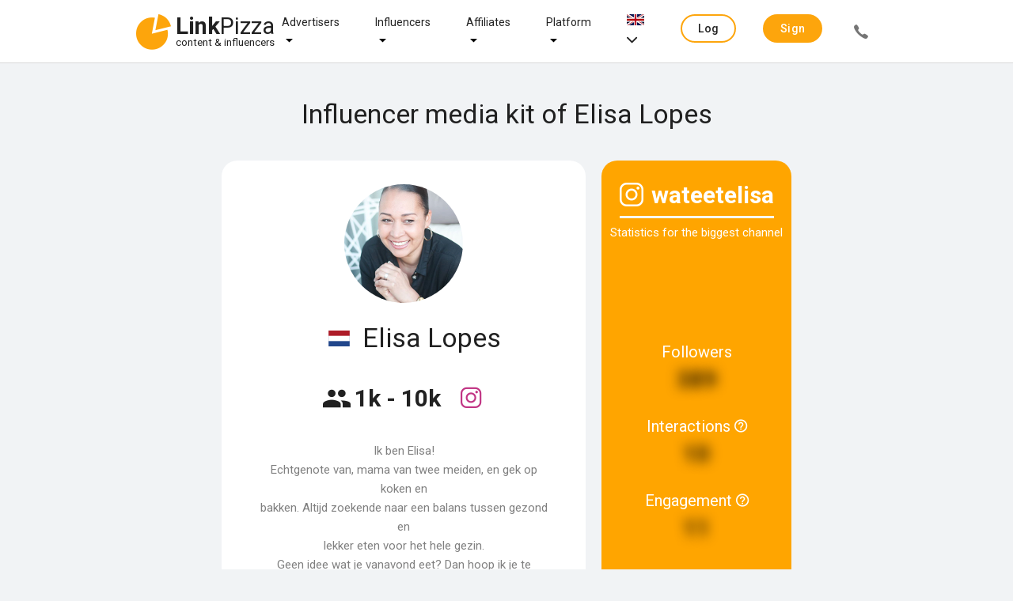

--- FILE ---
content_type: text/html; charset=utf-8
request_url: https://www.google.com/recaptcha/api2/anchor?ar=1&k=6LfxotsiAAAAAPR6KQjlxluzLPW5imSjoLmFYhfa&co=aHR0cHM6Ly9saW5rcGl6emEuY29tOjQ0Mw..&hl=en&v=PoyoqOPhxBO7pBk68S4YbpHZ&size=normal&anchor-ms=20000&execute-ms=30000&cb=rxjv3dp5rnbu
body_size: 49427
content:
<!DOCTYPE HTML><html dir="ltr" lang="en"><head><meta http-equiv="Content-Type" content="text/html; charset=UTF-8">
<meta http-equiv="X-UA-Compatible" content="IE=edge">
<title>reCAPTCHA</title>
<style type="text/css">
/* cyrillic-ext */
@font-face {
  font-family: 'Roboto';
  font-style: normal;
  font-weight: 400;
  font-stretch: 100%;
  src: url(//fonts.gstatic.com/s/roboto/v48/KFO7CnqEu92Fr1ME7kSn66aGLdTylUAMa3GUBHMdazTgWw.woff2) format('woff2');
  unicode-range: U+0460-052F, U+1C80-1C8A, U+20B4, U+2DE0-2DFF, U+A640-A69F, U+FE2E-FE2F;
}
/* cyrillic */
@font-face {
  font-family: 'Roboto';
  font-style: normal;
  font-weight: 400;
  font-stretch: 100%;
  src: url(//fonts.gstatic.com/s/roboto/v48/KFO7CnqEu92Fr1ME7kSn66aGLdTylUAMa3iUBHMdazTgWw.woff2) format('woff2');
  unicode-range: U+0301, U+0400-045F, U+0490-0491, U+04B0-04B1, U+2116;
}
/* greek-ext */
@font-face {
  font-family: 'Roboto';
  font-style: normal;
  font-weight: 400;
  font-stretch: 100%;
  src: url(//fonts.gstatic.com/s/roboto/v48/KFO7CnqEu92Fr1ME7kSn66aGLdTylUAMa3CUBHMdazTgWw.woff2) format('woff2');
  unicode-range: U+1F00-1FFF;
}
/* greek */
@font-face {
  font-family: 'Roboto';
  font-style: normal;
  font-weight: 400;
  font-stretch: 100%;
  src: url(//fonts.gstatic.com/s/roboto/v48/KFO7CnqEu92Fr1ME7kSn66aGLdTylUAMa3-UBHMdazTgWw.woff2) format('woff2');
  unicode-range: U+0370-0377, U+037A-037F, U+0384-038A, U+038C, U+038E-03A1, U+03A3-03FF;
}
/* math */
@font-face {
  font-family: 'Roboto';
  font-style: normal;
  font-weight: 400;
  font-stretch: 100%;
  src: url(//fonts.gstatic.com/s/roboto/v48/KFO7CnqEu92Fr1ME7kSn66aGLdTylUAMawCUBHMdazTgWw.woff2) format('woff2');
  unicode-range: U+0302-0303, U+0305, U+0307-0308, U+0310, U+0312, U+0315, U+031A, U+0326-0327, U+032C, U+032F-0330, U+0332-0333, U+0338, U+033A, U+0346, U+034D, U+0391-03A1, U+03A3-03A9, U+03B1-03C9, U+03D1, U+03D5-03D6, U+03F0-03F1, U+03F4-03F5, U+2016-2017, U+2034-2038, U+203C, U+2040, U+2043, U+2047, U+2050, U+2057, U+205F, U+2070-2071, U+2074-208E, U+2090-209C, U+20D0-20DC, U+20E1, U+20E5-20EF, U+2100-2112, U+2114-2115, U+2117-2121, U+2123-214F, U+2190, U+2192, U+2194-21AE, U+21B0-21E5, U+21F1-21F2, U+21F4-2211, U+2213-2214, U+2216-22FF, U+2308-230B, U+2310, U+2319, U+231C-2321, U+2336-237A, U+237C, U+2395, U+239B-23B7, U+23D0, U+23DC-23E1, U+2474-2475, U+25AF, U+25B3, U+25B7, U+25BD, U+25C1, U+25CA, U+25CC, U+25FB, U+266D-266F, U+27C0-27FF, U+2900-2AFF, U+2B0E-2B11, U+2B30-2B4C, U+2BFE, U+3030, U+FF5B, U+FF5D, U+1D400-1D7FF, U+1EE00-1EEFF;
}
/* symbols */
@font-face {
  font-family: 'Roboto';
  font-style: normal;
  font-weight: 400;
  font-stretch: 100%;
  src: url(//fonts.gstatic.com/s/roboto/v48/KFO7CnqEu92Fr1ME7kSn66aGLdTylUAMaxKUBHMdazTgWw.woff2) format('woff2');
  unicode-range: U+0001-000C, U+000E-001F, U+007F-009F, U+20DD-20E0, U+20E2-20E4, U+2150-218F, U+2190, U+2192, U+2194-2199, U+21AF, U+21E6-21F0, U+21F3, U+2218-2219, U+2299, U+22C4-22C6, U+2300-243F, U+2440-244A, U+2460-24FF, U+25A0-27BF, U+2800-28FF, U+2921-2922, U+2981, U+29BF, U+29EB, U+2B00-2BFF, U+4DC0-4DFF, U+FFF9-FFFB, U+10140-1018E, U+10190-1019C, U+101A0, U+101D0-101FD, U+102E0-102FB, U+10E60-10E7E, U+1D2C0-1D2D3, U+1D2E0-1D37F, U+1F000-1F0FF, U+1F100-1F1AD, U+1F1E6-1F1FF, U+1F30D-1F30F, U+1F315, U+1F31C, U+1F31E, U+1F320-1F32C, U+1F336, U+1F378, U+1F37D, U+1F382, U+1F393-1F39F, U+1F3A7-1F3A8, U+1F3AC-1F3AF, U+1F3C2, U+1F3C4-1F3C6, U+1F3CA-1F3CE, U+1F3D4-1F3E0, U+1F3ED, U+1F3F1-1F3F3, U+1F3F5-1F3F7, U+1F408, U+1F415, U+1F41F, U+1F426, U+1F43F, U+1F441-1F442, U+1F444, U+1F446-1F449, U+1F44C-1F44E, U+1F453, U+1F46A, U+1F47D, U+1F4A3, U+1F4B0, U+1F4B3, U+1F4B9, U+1F4BB, U+1F4BF, U+1F4C8-1F4CB, U+1F4D6, U+1F4DA, U+1F4DF, U+1F4E3-1F4E6, U+1F4EA-1F4ED, U+1F4F7, U+1F4F9-1F4FB, U+1F4FD-1F4FE, U+1F503, U+1F507-1F50B, U+1F50D, U+1F512-1F513, U+1F53E-1F54A, U+1F54F-1F5FA, U+1F610, U+1F650-1F67F, U+1F687, U+1F68D, U+1F691, U+1F694, U+1F698, U+1F6AD, U+1F6B2, U+1F6B9-1F6BA, U+1F6BC, U+1F6C6-1F6CF, U+1F6D3-1F6D7, U+1F6E0-1F6EA, U+1F6F0-1F6F3, U+1F6F7-1F6FC, U+1F700-1F7FF, U+1F800-1F80B, U+1F810-1F847, U+1F850-1F859, U+1F860-1F887, U+1F890-1F8AD, U+1F8B0-1F8BB, U+1F8C0-1F8C1, U+1F900-1F90B, U+1F93B, U+1F946, U+1F984, U+1F996, U+1F9E9, U+1FA00-1FA6F, U+1FA70-1FA7C, U+1FA80-1FA89, U+1FA8F-1FAC6, U+1FACE-1FADC, U+1FADF-1FAE9, U+1FAF0-1FAF8, U+1FB00-1FBFF;
}
/* vietnamese */
@font-face {
  font-family: 'Roboto';
  font-style: normal;
  font-weight: 400;
  font-stretch: 100%;
  src: url(//fonts.gstatic.com/s/roboto/v48/KFO7CnqEu92Fr1ME7kSn66aGLdTylUAMa3OUBHMdazTgWw.woff2) format('woff2');
  unicode-range: U+0102-0103, U+0110-0111, U+0128-0129, U+0168-0169, U+01A0-01A1, U+01AF-01B0, U+0300-0301, U+0303-0304, U+0308-0309, U+0323, U+0329, U+1EA0-1EF9, U+20AB;
}
/* latin-ext */
@font-face {
  font-family: 'Roboto';
  font-style: normal;
  font-weight: 400;
  font-stretch: 100%;
  src: url(//fonts.gstatic.com/s/roboto/v48/KFO7CnqEu92Fr1ME7kSn66aGLdTylUAMa3KUBHMdazTgWw.woff2) format('woff2');
  unicode-range: U+0100-02BA, U+02BD-02C5, U+02C7-02CC, U+02CE-02D7, U+02DD-02FF, U+0304, U+0308, U+0329, U+1D00-1DBF, U+1E00-1E9F, U+1EF2-1EFF, U+2020, U+20A0-20AB, U+20AD-20C0, U+2113, U+2C60-2C7F, U+A720-A7FF;
}
/* latin */
@font-face {
  font-family: 'Roboto';
  font-style: normal;
  font-weight: 400;
  font-stretch: 100%;
  src: url(//fonts.gstatic.com/s/roboto/v48/KFO7CnqEu92Fr1ME7kSn66aGLdTylUAMa3yUBHMdazQ.woff2) format('woff2');
  unicode-range: U+0000-00FF, U+0131, U+0152-0153, U+02BB-02BC, U+02C6, U+02DA, U+02DC, U+0304, U+0308, U+0329, U+2000-206F, U+20AC, U+2122, U+2191, U+2193, U+2212, U+2215, U+FEFF, U+FFFD;
}
/* cyrillic-ext */
@font-face {
  font-family: 'Roboto';
  font-style: normal;
  font-weight: 500;
  font-stretch: 100%;
  src: url(//fonts.gstatic.com/s/roboto/v48/KFO7CnqEu92Fr1ME7kSn66aGLdTylUAMa3GUBHMdazTgWw.woff2) format('woff2');
  unicode-range: U+0460-052F, U+1C80-1C8A, U+20B4, U+2DE0-2DFF, U+A640-A69F, U+FE2E-FE2F;
}
/* cyrillic */
@font-face {
  font-family: 'Roboto';
  font-style: normal;
  font-weight: 500;
  font-stretch: 100%;
  src: url(//fonts.gstatic.com/s/roboto/v48/KFO7CnqEu92Fr1ME7kSn66aGLdTylUAMa3iUBHMdazTgWw.woff2) format('woff2');
  unicode-range: U+0301, U+0400-045F, U+0490-0491, U+04B0-04B1, U+2116;
}
/* greek-ext */
@font-face {
  font-family: 'Roboto';
  font-style: normal;
  font-weight: 500;
  font-stretch: 100%;
  src: url(//fonts.gstatic.com/s/roboto/v48/KFO7CnqEu92Fr1ME7kSn66aGLdTylUAMa3CUBHMdazTgWw.woff2) format('woff2');
  unicode-range: U+1F00-1FFF;
}
/* greek */
@font-face {
  font-family: 'Roboto';
  font-style: normal;
  font-weight: 500;
  font-stretch: 100%;
  src: url(//fonts.gstatic.com/s/roboto/v48/KFO7CnqEu92Fr1ME7kSn66aGLdTylUAMa3-UBHMdazTgWw.woff2) format('woff2');
  unicode-range: U+0370-0377, U+037A-037F, U+0384-038A, U+038C, U+038E-03A1, U+03A3-03FF;
}
/* math */
@font-face {
  font-family: 'Roboto';
  font-style: normal;
  font-weight: 500;
  font-stretch: 100%;
  src: url(//fonts.gstatic.com/s/roboto/v48/KFO7CnqEu92Fr1ME7kSn66aGLdTylUAMawCUBHMdazTgWw.woff2) format('woff2');
  unicode-range: U+0302-0303, U+0305, U+0307-0308, U+0310, U+0312, U+0315, U+031A, U+0326-0327, U+032C, U+032F-0330, U+0332-0333, U+0338, U+033A, U+0346, U+034D, U+0391-03A1, U+03A3-03A9, U+03B1-03C9, U+03D1, U+03D5-03D6, U+03F0-03F1, U+03F4-03F5, U+2016-2017, U+2034-2038, U+203C, U+2040, U+2043, U+2047, U+2050, U+2057, U+205F, U+2070-2071, U+2074-208E, U+2090-209C, U+20D0-20DC, U+20E1, U+20E5-20EF, U+2100-2112, U+2114-2115, U+2117-2121, U+2123-214F, U+2190, U+2192, U+2194-21AE, U+21B0-21E5, U+21F1-21F2, U+21F4-2211, U+2213-2214, U+2216-22FF, U+2308-230B, U+2310, U+2319, U+231C-2321, U+2336-237A, U+237C, U+2395, U+239B-23B7, U+23D0, U+23DC-23E1, U+2474-2475, U+25AF, U+25B3, U+25B7, U+25BD, U+25C1, U+25CA, U+25CC, U+25FB, U+266D-266F, U+27C0-27FF, U+2900-2AFF, U+2B0E-2B11, U+2B30-2B4C, U+2BFE, U+3030, U+FF5B, U+FF5D, U+1D400-1D7FF, U+1EE00-1EEFF;
}
/* symbols */
@font-face {
  font-family: 'Roboto';
  font-style: normal;
  font-weight: 500;
  font-stretch: 100%;
  src: url(//fonts.gstatic.com/s/roboto/v48/KFO7CnqEu92Fr1ME7kSn66aGLdTylUAMaxKUBHMdazTgWw.woff2) format('woff2');
  unicode-range: U+0001-000C, U+000E-001F, U+007F-009F, U+20DD-20E0, U+20E2-20E4, U+2150-218F, U+2190, U+2192, U+2194-2199, U+21AF, U+21E6-21F0, U+21F3, U+2218-2219, U+2299, U+22C4-22C6, U+2300-243F, U+2440-244A, U+2460-24FF, U+25A0-27BF, U+2800-28FF, U+2921-2922, U+2981, U+29BF, U+29EB, U+2B00-2BFF, U+4DC0-4DFF, U+FFF9-FFFB, U+10140-1018E, U+10190-1019C, U+101A0, U+101D0-101FD, U+102E0-102FB, U+10E60-10E7E, U+1D2C0-1D2D3, U+1D2E0-1D37F, U+1F000-1F0FF, U+1F100-1F1AD, U+1F1E6-1F1FF, U+1F30D-1F30F, U+1F315, U+1F31C, U+1F31E, U+1F320-1F32C, U+1F336, U+1F378, U+1F37D, U+1F382, U+1F393-1F39F, U+1F3A7-1F3A8, U+1F3AC-1F3AF, U+1F3C2, U+1F3C4-1F3C6, U+1F3CA-1F3CE, U+1F3D4-1F3E0, U+1F3ED, U+1F3F1-1F3F3, U+1F3F5-1F3F7, U+1F408, U+1F415, U+1F41F, U+1F426, U+1F43F, U+1F441-1F442, U+1F444, U+1F446-1F449, U+1F44C-1F44E, U+1F453, U+1F46A, U+1F47D, U+1F4A3, U+1F4B0, U+1F4B3, U+1F4B9, U+1F4BB, U+1F4BF, U+1F4C8-1F4CB, U+1F4D6, U+1F4DA, U+1F4DF, U+1F4E3-1F4E6, U+1F4EA-1F4ED, U+1F4F7, U+1F4F9-1F4FB, U+1F4FD-1F4FE, U+1F503, U+1F507-1F50B, U+1F50D, U+1F512-1F513, U+1F53E-1F54A, U+1F54F-1F5FA, U+1F610, U+1F650-1F67F, U+1F687, U+1F68D, U+1F691, U+1F694, U+1F698, U+1F6AD, U+1F6B2, U+1F6B9-1F6BA, U+1F6BC, U+1F6C6-1F6CF, U+1F6D3-1F6D7, U+1F6E0-1F6EA, U+1F6F0-1F6F3, U+1F6F7-1F6FC, U+1F700-1F7FF, U+1F800-1F80B, U+1F810-1F847, U+1F850-1F859, U+1F860-1F887, U+1F890-1F8AD, U+1F8B0-1F8BB, U+1F8C0-1F8C1, U+1F900-1F90B, U+1F93B, U+1F946, U+1F984, U+1F996, U+1F9E9, U+1FA00-1FA6F, U+1FA70-1FA7C, U+1FA80-1FA89, U+1FA8F-1FAC6, U+1FACE-1FADC, U+1FADF-1FAE9, U+1FAF0-1FAF8, U+1FB00-1FBFF;
}
/* vietnamese */
@font-face {
  font-family: 'Roboto';
  font-style: normal;
  font-weight: 500;
  font-stretch: 100%;
  src: url(//fonts.gstatic.com/s/roboto/v48/KFO7CnqEu92Fr1ME7kSn66aGLdTylUAMa3OUBHMdazTgWw.woff2) format('woff2');
  unicode-range: U+0102-0103, U+0110-0111, U+0128-0129, U+0168-0169, U+01A0-01A1, U+01AF-01B0, U+0300-0301, U+0303-0304, U+0308-0309, U+0323, U+0329, U+1EA0-1EF9, U+20AB;
}
/* latin-ext */
@font-face {
  font-family: 'Roboto';
  font-style: normal;
  font-weight: 500;
  font-stretch: 100%;
  src: url(//fonts.gstatic.com/s/roboto/v48/KFO7CnqEu92Fr1ME7kSn66aGLdTylUAMa3KUBHMdazTgWw.woff2) format('woff2');
  unicode-range: U+0100-02BA, U+02BD-02C5, U+02C7-02CC, U+02CE-02D7, U+02DD-02FF, U+0304, U+0308, U+0329, U+1D00-1DBF, U+1E00-1E9F, U+1EF2-1EFF, U+2020, U+20A0-20AB, U+20AD-20C0, U+2113, U+2C60-2C7F, U+A720-A7FF;
}
/* latin */
@font-face {
  font-family: 'Roboto';
  font-style: normal;
  font-weight: 500;
  font-stretch: 100%;
  src: url(//fonts.gstatic.com/s/roboto/v48/KFO7CnqEu92Fr1ME7kSn66aGLdTylUAMa3yUBHMdazQ.woff2) format('woff2');
  unicode-range: U+0000-00FF, U+0131, U+0152-0153, U+02BB-02BC, U+02C6, U+02DA, U+02DC, U+0304, U+0308, U+0329, U+2000-206F, U+20AC, U+2122, U+2191, U+2193, U+2212, U+2215, U+FEFF, U+FFFD;
}
/* cyrillic-ext */
@font-face {
  font-family: 'Roboto';
  font-style: normal;
  font-weight: 900;
  font-stretch: 100%;
  src: url(//fonts.gstatic.com/s/roboto/v48/KFO7CnqEu92Fr1ME7kSn66aGLdTylUAMa3GUBHMdazTgWw.woff2) format('woff2');
  unicode-range: U+0460-052F, U+1C80-1C8A, U+20B4, U+2DE0-2DFF, U+A640-A69F, U+FE2E-FE2F;
}
/* cyrillic */
@font-face {
  font-family: 'Roboto';
  font-style: normal;
  font-weight: 900;
  font-stretch: 100%;
  src: url(//fonts.gstatic.com/s/roboto/v48/KFO7CnqEu92Fr1ME7kSn66aGLdTylUAMa3iUBHMdazTgWw.woff2) format('woff2');
  unicode-range: U+0301, U+0400-045F, U+0490-0491, U+04B0-04B1, U+2116;
}
/* greek-ext */
@font-face {
  font-family: 'Roboto';
  font-style: normal;
  font-weight: 900;
  font-stretch: 100%;
  src: url(//fonts.gstatic.com/s/roboto/v48/KFO7CnqEu92Fr1ME7kSn66aGLdTylUAMa3CUBHMdazTgWw.woff2) format('woff2');
  unicode-range: U+1F00-1FFF;
}
/* greek */
@font-face {
  font-family: 'Roboto';
  font-style: normal;
  font-weight: 900;
  font-stretch: 100%;
  src: url(//fonts.gstatic.com/s/roboto/v48/KFO7CnqEu92Fr1ME7kSn66aGLdTylUAMa3-UBHMdazTgWw.woff2) format('woff2');
  unicode-range: U+0370-0377, U+037A-037F, U+0384-038A, U+038C, U+038E-03A1, U+03A3-03FF;
}
/* math */
@font-face {
  font-family: 'Roboto';
  font-style: normal;
  font-weight: 900;
  font-stretch: 100%;
  src: url(//fonts.gstatic.com/s/roboto/v48/KFO7CnqEu92Fr1ME7kSn66aGLdTylUAMawCUBHMdazTgWw.woff2) format('woff2');
  unicode-range: U+0302-0303, U+0305, U+0307-0308, U+0310, U+0312, U+0315, U+031A, U+0326-0327, U+032C, U+032F-0330, U+0332-0333, U+0338, U+033A, U+0346, U+034D, U+0391-03A1, U+03A3-03A9, U+03B1-03C9, U+03D1, U+03D5-03D6, U+03F0-03F1, U+03F4-03F5, U+2016-2017, U+2034-2038, U+203C, U+2040, U+2043, U+2047, U+2050, U+2057, U+205F, U+2070-2071, U+2074-208E, U+2090-209C, U+20D0-20DC, U+20E1, U+20E5-20EF, U+2100-2112, U+2114-2115, U+2117-2121, U+2123-214F, U+2190, U+2192, U+2194-21AE, U+21B0-21E5, U+21F1-21F2, U+21F4-2211, U+2213-2214, U+2216-22FF, U+2308-230B, U+2310, U+2319, U+231C-2321, U+2336-237A, U+237C, U+2395, U+239B-23B7, U+23D0, U+23DC-23E1, U+2474-2475, U+25AF, U+25B3, U+25B7, U+25BD, U+25C1, U+25CA, U+25CC, U+25FB, U+266D-266F, U+27C0-27FF, U+2900-2AFF, U+2B0E-2B11, U+2B30-2B4C, U+2BFE, U+3030, U+FF5B, U+FF5D, U+1D400-1D7FF, U+1EE00-1EEFF;
}
/* symbols */
@font-face {
  font-family: 'Roboto';
  font-style: normal;
  font-weight: 900;
  font-stretch: 100%;
  src: url(//fonts.gstatic.com/s/roboto/v48/KFO7CnqEu92Fr1ME7kSn66aGLdTylUAMaxKUBHMdazTgWw.woff2) format('woff2');
  unicode-range: U+0001-000C, U+000E-001F, U+007F-009F, U+20DD-20E0, U+20E2-20E4, U+2150-218F, U+2190, U+2192, U+2194-2199, U+21AF, U+21E6-21F0, U+21F3, U+2218-2219, U+2299, U+22C4-22C6, U+2300-243F, U+2440-244A, U+2460-24FF, U+25A0-27BF, U+2800-28FF, U+2921-2922, U+2981, U+29BF, U+29EB, U+2B00-2BFF, U+4DC0-4DFF, U+FFF9-FFFB, U+10140-1018E, U+10190-1019C, U+101A0, U+101D0-101FD, U+102E0-102FB, U+10E60-10E7E, U+1D2C0-1D2D3, U+1D2E0-1D37F, U+1F000-1F0FF, U+1F100-1F1AD, U+1F1E6-1F1FF, U+1F30D-1F30F, U+1F315, U+1F31C, U+1F31E, U+1F320-1F32C, U+1F336, U+1F378, U+1F37D, U+1F382, U+1F393-1F39F, U+1F3A7-1F3A8, U+1F3AC-1F3AF, U+1F3C2, U+1F3C4-1F3C6, U+1F3CA-1F3CE, U+1F3D4-1F3E0, U+1F3ED, U+1F3F1-1F3F3, U+1F3F5-1F3F7, U+1F408, U+1F415, U+1F41F, U+1F426, U+1F43F, U+1F441-1F442, U+1F444, U+1F446-1F449, U+1F44C-1F44E, U+1F453, U+1F46A, U+1F47D, U+1F4A3, U+1F4B0, U+1F4B3, U+1F4B9, U+1F4BB, U+1F4BF, U+1F4C8-1F4CB, U+1F4D6, U+1F4DA, U+1F4DF, U+1F4E3-1F4E6, U+1F4EA-1F4ED, U+1F4F7, U+1F4F9-1F4FB, U+1F4FD-1F4FE, U+1F503, U+1F507-1F50B, U+1F50D, U+1F512-1F513, U+1F53E-1F54A, U+1F54F-1F5FA, U+1F610, U+1F650-1F67F, U+1F687, U+1F68D, U+1F691, U+1F694, U+1F698, U+1F6AD, U+1F6B2, U+1F6B9-1F6BA, U+1F6BC, U+1F6C6-1F6CF, U+1F6D3-1F6D7, U+1F6E0-1F6EA, U+1F6F0-1F6F3, U+1F6F7-1F6FC, U+1F700-1F7FF, U+1F800-1F80B, U+1F810-1F847, U+1F850-1F859, U+1F860-1F887, U+1F890-1F8AD, U+1F8B0-1F8BB, U+1F8C0-1F8C1, U+1F900-1F90B, U+1F93B, U+1F946, U+1F984, U+1F996, U+1F9E9, U+1FA00-1FA6F, U+1FA70-1FA7C, U+1FA80-1FA89, U+1FA8F-1FAC6, U+1FACE-1FADC, U+1FADF-1FAE9, U+1FAF0-1FAF8, U+1FB00-1FBFF;
}
/* vietnamese */
@font-face {
  font-family: 'Roboto';
  font-style: normal;
  font-weight: 900;
  font-stretch: 100%;
  src: url(//fonts.gstatic.com/s/roboto/v48/KFO7CnqEu92Fr1ME7kSn66aGLdTylUAMa3OUBHMdazTgWw.woff2) format('woff2');
  unicode-range: U+0102-0103, U+0110-0111, U+0128-0129, U+0168-0169, U+01A0-01A1, U+01AF-01B0, U+0300-0301, U+0303-0304, U+0308-0309, U+0323, U+0329, U+1EA0-1EF9, U+20AB;
}
/* latin-ext */
@font-face {
  font-family: 'Roboto';
  font-style: normal;
  font-weight: 900;
  font-stretch: 100%;
  src: url(//fonts.gstatic.com/s/roboto/v48/KFO7CnqEu92Fr1ME7kSn66aGLdTylUAMa3KUBHMdazTgWw.woff2) format('woff2');
  unicode-range: U+0100-02BA, U+02BD-02C5, U+02C7-02CC, U+02CE-02D7, U+02DD-02FF, U+0304, U+0308, U+0329, U+1D00-1DBF, U+1E00-1E9F, U+1EF2-1EFF, U+2020, U+20A0-20AB, U+20AD-20C0, U+2113, U+2C60-2C7F, U+A720-A7FF;
}
/* latin */
@font-face {
  font-family: 'Roboto';
  font-style: normal;
  font-weight: 900;
  font-stretch: 100%;
  src: url(//fonts.gstatic.com/s/roboto/v48/KFO7CnqEu92Fr1ME7kSn66aGLdTylUAMa3yUBHMdazQ.woff2) format('woff2');
  unicode-range: U+0000-00FF, U+0131, U+0152-0153, U+02BB-02BC, U+02C6, U+02DA, U+02DC, U+0304, U+0308, U+0329, U+2000-206F, U+20AC, U+2122, U+2191, U+2193, U+2212, U+2215, U+FEFF, U+FFFD;
}

</style>
<link rel="stylesheet" type="text/css" href="https://www.gstatic.com/recaptcha/releases/PoyoqOPhxBO7pBk68S4YbpHZ/styles__ltr.css">
<script nonce="UarbNjgMe4FD0XQj4Eoqbw" type="text/javascript">window['__recaptcha_api'] = 'https://www.google.com/recaptcha/api2/';</script>
<script type="text/javascript" src="https://www.gstatic.com/recaptcha/releases/PoyoqOPhxBO7pBk68S4YbpHZ/recaptcha__en.js" nonce="UarbNjgMe4FD0XQj4Eoqbw">
      
    </script></head>
<body><div id="rc-anchor-alert" class="rc-anchor-alert"></div>
<input type="hidden" id="recaptcha-token" value="[base64]">
<script type="text/javascript" nonce="UarbNjgMe4FD0XQj4Eoqbw">
      recaptcha.anchor.Main.init("[\x22ainput\x22,[\x22bgdata\x22,\x22\x22,\[base64]/[base64]/[base64]/[base64]/cjw8ejpyPj4+eil9Y2F0Y2gobCl7dGhyb3cgbDt9fSxIPWZ1bmN0aW9uKHcsdCx6KXtpZih3PT0xOTR8fHc9PTIwOCl0LnZbd10/dC52W3ddLmNvbmNhdCh6KTp0LnZbd109b2Yoeix0KTtlbHNle2lmKHQuYkImJnchPTMxNylyZXR1cm47dz09NjZ8fHc9PTEyMnx8dz09NDcwfHx3PT00NHx8dz09NDE2fHx3PT0zOTd8fHc9PTQyMXx8dz09Njh8fHc9PTcwfHx3PT0xODQ/[base64]/[base64]/[base64]/bmV3IGRbVl0oSlswXSk6cD09Mj9uZXcgZFtWXShKWzBdLEpbMV0pOnA9PTM/bmV3IGRbVl0oSlswXSxKWzFdLEpbMl0pOnA9PTQ/[base64]/[base64]/[base64]/[base64]\x22,\[base64]\\u003d\\u003d\x22,\x22Zgliw6ZELmHCm8O2BcOHwqzDvMK6w5/DowQ4w5vCs8KBwrgLw6jChijCm8OIwqTCgMKDwqcyISXCsEtIasOuYcKaaMKCAMOkXsO7w6BQEAXDncKsbMOWVyt3A8Kuw5wLw63Ch8KKwqcww6zDo8O7w7/Dsk1sQwJKVDxDOy7Dl8Oww7DCrcO8TSxEABLCjsKGKlB5w75ZeHJYw7QWaS9YFsKtw7/CoiszaMOmYMOxY8K2w7dhw7PDrTFQw5vDpsOcS8KWFcKeGcO/wpwyfyDCk0HCkMKnVMOqKxvDlUcqNC1Iwr4ww6TDnMKTw7tzZsOAwqhzw6XCoBZFwq3DkDTDt8OwCR1LwphoEU50w4jCk2vDmMK6OcKfaj03dMOawpfCgwrCvMKuRMKFwqHCqkzDrnUIMsKiB1TCl8KgwrQQwrLDrF/[base64]/[base64]/CvcOGCsOtw5VrwpAOaMOvwpjDjcKmaT3CnTd1w77DsynDkmAUwrRUw7PChU8uYS4mw5HDpUVRwpLDocKkw4ICwoYbw5DCk8KVVDQxNwjDm391WMOHKMOGbUrCnMOBQkp2w5DDtMOPw7nClEPDhcKJRHQMwoFywqfCvETDjMO8w4PCrsKMwpLDvsK7wopWdcKaD2h/wpcoamRhw7YQwq7CqMOiw61zB8KUYMODDMKUKVfChXLDuwMtw4LCjMOzbjAUQmrDuiggL2bCusKYT1PDmjnDlUTCuGoNw7NgbD/Cr8OTWcKNw6zCnsK1w5XCsF8/JMKWVyHDocK3w7XCjyHCpzrClsOyXcOXVcKNw4lLwr/[base64]/dAHCqU5fU8KoLsOANMORw6HDhsKeNV4Lw4zCtsOmw68YUAtbd1TCiHh0w6bCqsKcdUTCpENcGUnDs3nDu8KDAhx5LXjDvnhew4obwr7ChsOLwr/[base64]/DjHTDoj5sw7fDu2cQw7JeVX52w5PCsBTDlcK1AypjIhnDoXfDrcKcM2LCqcOJw6x+BSQtwpkzd8KuOcKBwoNmw5hpQMK1U8OfwplmwpjCiXLCqcKTwqIBSMKUw55wOmvCpGhHDsOFYMOsPsOoQcKdQkPDlAvDj3/DiXvCsBjDpMOJwq1lwrJ0wrvCgMKhw4XCtGlCw6woAcKbwqTDu8Kzwq/[base64]/DsDc7wqsQa3YJcxUcw7wuwpPDhxR3K8OqOhvDpCzCnEXDjMKfUcK4wqBxZTwiwpgzWnURUsO6EU93wpLDpww7wrApZ8KzKwsILMOXw53DrsOMwo/[base64]/CisOHGXnCiMKnworClm3DqErDjcOzYxoNe8K7w6Buw6/DgWzDtMO7C8KBcRDDlGHDqMKQEcO6blcFw641YMOrwrslM8OXLRACw5jCscOhwrR5wqgSVkzDi3sZwo7DtsKwwr/DvsKuwo9TMizCnMK6BUg9wo3DvsKQLyE2BMOiwqnCrD/DocOldkYowrbDpcKnFcKub2TCmcKZw4/CgMKnw7fDj1Z/w7VedQ5Pw6tWTw0aO2TDrcOFOHnCsm/CoFHDqMOnQkrCo8KMGxrCuk3CrVFYAsONwo/CkkzDqg00Hx/CszrDscKcw6AiKlBSTMOqX8KWw5LCmcOIJBXDixrDncO0FsO/wovDjsK7JG3Ck1DCkR1owoDCgMOaIsOcRTdeRWjClMKaGsOxdsKpDVrCh8KvBMKLRj/DqSnDiMObPsK1woVpwq/CqcOUwrvDoAtJYlXDlzQsw6zCk8KzT8KIworDrxDCjcK9wrrDgcKFfUHCk8OqG19swow5LkTCkcOxw4/DusOTOH1+wrgmw5TDoFxew54VRUTCiX5Rw4LDmVrChjzDscK0bgnDrsO5wojCjMKfw7AKXjNNw4EhE8OsQ8OnAHjClsKWwoXCi8OcHsOkwroPA8Opwp/Cj8Opw65yIcK8W8KFdTvCuMKZw7t+w5R/wpXDvHfCrMOuw5XCpCDDocKlwqfDqsK/YMKiSXoQwqzDnioKLcOTw47Dh8OawrfCvMKcCsKkwpvDp8OhVMOfwprCssKhwoPDii1LK292w43CtCfDj2MUw6dYLi5xw7QDVsKAw68Nw5DDicOBB8KcSiVAQ17DuMOYMzsGT8KQwpptLcOUw6/Cin8rX8KMAcO/w4DDuRnDpMOkw7RgXcOFw4TDm1JzwpDClcOzwro6MghzdcOSVSrClxAPwos5wqrCgh/Cmw/[base64]/[base64]/DswB8VcKhwrAZw79eNMKcwpoQeMOLwqPClG0LAzbDqD84SHVTw4HCoXrDmcKFw47DvSh2NcKHSyzCpXrDt1nDoynDo0bDicKbw7rDsC5jwpZKJcKfwoTCin7DmsOYXMOTwr/DsQ4NNVfCksOFw6jDlmEAbUjDkcK3JMK4w4krwpfDrMKAXVTDlH/DsAfChsKXwrzDvgJ2UMOSbMOpAcKawpZ5wp3CmBbDoMOrw40sIMKue8KIVMKSXMKPwrpcw7oowoZ7SMK+w7LDoMKvw6x6wqrDkMOQw6FbwrMdwqYmw5XDpXhIw4BCw6fDrsKTwp3CjDHCtE7Cug7DhQbDg8OLwpvDpcKywpRaKzUwGlBMdHbCiyrDiMOYw4/DjcKob8Ktw5dsFzfCvhU1VQfDvEluZsOZK8OrC27ClHbDmxDClzDDqx3CucO3J3Nww6/DgMKtIyXCicKtccKXwr1kwrjDicOuwqnCqMOOw6nDhMOUPMKoXl/DmsK5USsYw53DvnvDlcKJDsOlwrMfwoTDtsOAw54qw7LDlUwzYcOBw6YnUAIzeDghYFpvasO4w44Gc1jCpxzCuxsIRHzDhcKhwpp6WlIxwpUPS25nDRplw6xUw70kwqIKwrPClz/DqnbDqDHDvhHCr1Q5FW4DeV7DpTF0LMKrwpfDq1nCrcKdXMONIcORw5jDo8KuHMKyw4Z1wq/[base64]/Cuz7Cp8KVwqTDplTDosOqMQvCtMOJwpbDsnrCgRLDqTdww5lFN8KNa8OPwpfDmynCgcOkwqpQQ8Kpw6HCh8KwSzszwq7Dpy7CvcK0wqkqwoEnGMOGKsKmJsKMPQMHw5dwDsOIwofCt0LCpANWwqXCpsKIN8OSw4V3XcKpImEAwqFfw4MaWMKuQsOvVMOAcVZQwq/CpMOVIkY/YnNwQ2h+OzXDgVcaUcO/fMOVw7rCr8K0bzZVcMObPTMmccK1w6XDlSdEwq9EdAnCumRwcyHCn8OUw4LDgcKTDRXDnVVdOwDCtXjDmcKAClHCghUkwqLCnMKYw4fDozvCqBcvw5jCo8O+wqA5wqPDmcOWV8O/JsObw6rCkMOZFxwtJEzCh8KBYcOIw5cVesKpe2/DqMOCW8K6JwXCl1/DmsO2wqPCq1TCocOzUsOGw6HDvjcPMRnCjwIQwozDrMK/bcOvS8K3IsOtw6vDl3bDlMKDwpfCicOuOX05wpLCocOcwpbDiQMDRsO2w5/[base64]/[base64]/w4s4aR5CwojDssO+w7zCoMKqwqPDnsKFw70SRmA7fsKww6kxTFpoEhZwG3jCj8KIwqURDMK1w6sUS8KLBHrCrRrCqMKywqPDp3A/w43ChTJdHMKsw7fDh2kiGsOYcXPDqcKzw4rDqMK/BsOme8OHwp/CuhrDr3lgMxvDkcKTL8KFwpzCvUnDocKDw5NGw4DCuEjCiV7CosOuTsOfw5cUccOXw5zDrsKGw5Z5wo7Dmm3CuC5kTHkRCnwRScKUcTnCrwDDr8OowozCkcOow7kPw4/CtypIwr1Yw7zDoMKGaDMTB8KiPsO8UsOUwpnDtcKEw6LDk1/DogNdNMOsEsK0c8KjFcOXw6vDnnBWwpDCrmV7wqE7w6xAw73Ch8Khw7rDp3zCtRnDgMOuamzDjh/[base64]/DhkrDg23CvQJ0HnVPHsOrw5cBMcKTGHHDrMOtwpbCtsKqYcOzfsObwpTDgyHDpsOva2xew6bDsiDDk8OLE8OVRsO1w6LDs8K3I8KUw6XCvsO8b8OKw7zCiMKQwo/DoMODXTN7w57DryzDgMKRw7p0a8KQw412L8O4XsKGLR3CjcOvEsOQXsOtw4Euf8OVwrvDvUslwpQpVmw0KMO7DGvCsmFXO8O5E8K/w7PDghjCh0zDkUYew5DCmlsawp/CnBgsNhfDssO6w6cEw60yIATCgXNPw4vCsGQ5PknDscO9w5HDqRtkYcK7w7sYw6bCm8KBwqzDvcOdPMKPwoZcecOsDMOXM8OaG2p1wqTCtcO2bcKMZUlpNMOcIgnDiMO6w4IJYhzDkX/CnRTDvMO4w4vDlV7CvjDCj8OSwr4Fw5Bzwr4uwq3CusKmworCjT1Vw4NCYGnDj8KwwoFrUEM8fkNFZ3zDpsKoYi04L0BIRMO1KcOOEcKfagjCsMOFHgzCmMK1FsOAw4bDmD8qBDEsw7sXS8O0w6/[base64]/[base64]/DnMOILw3DjMOkw4/DnsK1EEwQwoXCnmDClkIww4shKcKlw5MdwqIUcsKDwo/DnCrDlgpnwqHCgMKXEALDkcOhwo8MFMKxFhfDlUjDpcOSw7DDtBjCpMKYeSDDpSrCmjZgWcOVwr4pw6Bnw7YtwohuwoYzQ2NMLlNVMcKKw6/DisKVXwXCvSTCpcO3w5s2wpnCrcKpbzHCt3B1X8OCfsO2WTLCrz0PB8KwNDrCnFnCpncHwp1/IFfDoQ1sw50ffwrDtEDDgMKWQzTDvwjDsnXDp8O1M1JRKWshwopVwoAtw656aA19w5HCr8K1w53DpT4MwqE5wpPDgcOpw5sQw4fDmcO/WmIPwrR8RhBkwo3CpHV6csOSwrbCglFLYmnCiUhJw7HCrkchw5bCrcOodwJaWwzDpiPCizQ5cTB8w5Z1w4E8AMKdw6bCt8KBfgk4wr1ecQTCt8Ojwq8pwqJ2wp7Cj0nCosKvBz/CiSZ+f8OiYB7DqQIxSsK5w7dBCl5LBcOBw4ZuCMK6F8ObQmRCBHzCi8ObRcKeSVPCrsKFF3LCrV/CthwlwrPDmjxJX8K6w5rDiFY6Kyocw7nDq8O0Ty86ZMKJTcK0w7DDvH7DpsOaHcOzw6VhwpbCkcKkw6/DmnDDp0bCoMOgwp/[base64]/wpIpwo7Ct8O7wq/DqMKVd8O9w6jCvmInccKMwrHCgcOSGmnDvnErJsOCf0xpw7fDjcOAfVPDpXQsTsO4wqMsaUR3diTDrsKgw4tfSsK+H1fCjX3DsMK5wp9Qw5A9wpTDp3TDsE8qwqDClcK9wqJqNcKMTMOgGCnCscKAG1QVwqFxI1cdFk7CnMOmwpombHEDOsKCwpDCow/Dv8Krw6Uiw7dFwqHDhMKWIx01WsOrKRvCvBfDvsO7w6xEEl3CqcK7a3TDqMKzw446w7dvwq9sBn/DnsOWK8OCRcKhInhJwpnCtGUjLxDDgQhjKMKDNBRxwq/CkcKyHErDksKfOsKdwp3CtcOGP8OLwqk7wpLCrMKWBcO3w7/[base64]/EsO3w4TDmHEqS8OlwrvCjMOeQW1swoHCqsObwqFkMMO4wpDCkCtFNXrDoA3DrMOGw4g4w4/DksKewprDmhjDqU7CqCnDjcOJwoVgw4hMdsK+woJKFyMeVsKQJ3JxBcKMwo0Mw5HCgg/[base64]/wq5Uwo0PwpRNw7ENLsKOX17CukzDucOCBnfDqsKowpnDucKrHRNowqXDgQB1GiHCjHXCvnNhwo8zwo7Ds8ObLwxqwqIgW8KOJzXDrFdAecKLw7HDjSzCmsOgwpYGQVPCqEMpOnTCrG8fw6LCnndYw7/[base64]/CoHsEJjt1Wh/Cv8Ocw7U/wqkjw6E6bcKIZsKdw7kAwoYZYGLDk8OQw5JAw6LCuCM2woEBKsK2w6bDv8K2fcKdEGPDo8KFw7LDniYlfTI1wowNOcKIOcKwBhzCt8KJw6PCi8O2LMOxBmcKI01+wqPCvQk0w6HDjQLCh3UHw5zCmsOMwqHDvA3Do8KnAEE0HcKOw5zDokRAwqrDn8OUwpDDtMOGFz/DkktELntBdRfCnkXClnHCiXU5wrQzw63Do8OjdlQmw4/DnsOKw7o4fG7DgsK4Y8O/RMOvOcKTw4hmBG0Lw5JGw4vDvULDssKrXcKmw4XDssK5w7/DnVN9R2Jfw6VEBcKxw64oKgXDtR/Cs8OFw6rDoMKnw7XCtMKVFGHDhMKSwrzCnFzCkMOeLHjCoMOAwoHCkUnDkT5QwpIRw6rDnsOUZlxnICnCiMOkw6bCvMKyXcKhZMOFAcKeQMKvG8OpbADCmC1WNMKrwpvDicOQwqHCnWkVGMK7wqHDu8O6b2oiwoTDo8K+PV7CpW0IUi/Dni8ocMKbRDPDrS8rXGDCo8K+VCrDql4SwqpGHcOjZ8KGw6PDlMO+wrpfwrbCuAXCucKDwrXCtkUrw67DoMKFwpYewrZwHcOXw4BfAMOZez8/[base64]/DgUYww6TDvD/Dtwstw4MYL8OwwpF4w5nDi8OlwqBWXhkNwprCi8O7cG7Cr8KvW8OWw6o9woEnJ8KURsOwPsKhwr8jcMOoUy3DlSxcZlAlwofDlmgbw7nDncKudMOWasOjw7rCo8OzMU7CiMO5Cmpuw7/CrcOmKMKLAnHDl8KKWC3CuMOAwp1gw41JworDgMKJVXJ2L8O+f1HCvG9wLMKaNzLCsMOTwqRhZD3CoErCtHnCvTnDtSgow59Uw5bCtCDCow4cTcOfZQUew6LCrcKAalPCm2/CusOTw6QhwqYRw7dYTQnChjzChcKNw7N4wpIaalMEw7YFMcKlasKqRMOow7Mzw7/[base64]/VMKlw5RvJgZmw51CZV03bMOOw5/Cn8OBbcO2wqHDvQzCmjbCtibClBFJUMKIw7ERwpopw5YvwoJlwovCkg7DjHxxHSVtaTDCnsOvd8OKeHPDuMKsw6tOMlpnLsOCw4gbKUBswpg2OsO0wogZGVDDpWHDqMOCw7dmSMOYKsOpwqTCgsK6wo8BDcKPacOnTcKiw5kjAcOkFwF9DcK6LE/DksOqw5UAIMOlYHvDlsKTwp7DhcK1wpdeYXZUATsHwqHCmSAiw44lOV3CoyHCmcKDOsOowonDki5YSn/CrEXDl1vCtsOBOcKLw5rDm2PCsQHDtMKKMVY3dMKGA8K5bmIiChBxw7LChWtSw7bCqcKMwr06w5PCicKuw7o4OVU4KcOrw7nDiTM6PcO3QmkREysCwpQiEcKQwrDDlk5HJWtFAcO8wokUwp4Qwq/Dg8OXw6ImcsOBSMO2BynDocOgw41zX8KTAypCZsOyBi7DjSQ9w6sqB8OpE8OawqhTQhk4RcKwOAjCjQZABXPDinHDohBVZMObw6TCi8OOfgNRwqkyw6Z7w5VEHU0HwqZtwpbCkC/CncK0Yg5rCsOMHSh0wqsgZSMuDyU9eAUAJ8KaF8OgUsO4PBjCpibDplhFwooqCTsiwo3Cq8KNw4/DksOuX1jDn0ZKwq1ow6p2f8K8SHfDsFgDRsOWOMOAw6/DrMKKCWwLPMKGBXJww4/DrXQwPn9hTE1UTWcqUcKdTcKVwqIkGMOiKMOlMcKDAcOAEcOvJsKDCcOfw6Iswr8EVMOaw6daRyM1AVBcHsKBRRtQEVtFwqnDu8OFw41Nw6BswpMwwqRfHBB5bVXCkcKdw7IQaXvClsOTaMK/w77DscOdbMKaWDDDvEXCviUSwqPCusOjbTXCqMO+e8KAwqIRw7PDqANSwrdyBjwOwqzDhmjCrcKDO8OAw5DCjcOHwrnDtz/DvcKxC8OowrIkw7bDjMKJw6bDh8OxS8O+AFR7EsOqI3PDrUvDj8O+LsKNwrnDssOKZgotwr7CicOSwpAYwqTCvDfDjcKowpDCr8OEwofCr8Osw4MnEwhHJwrDol4xw4wCwrt3LgF1EVPDrMObw7/Cn1/[base64]/w5DCvWtHTcOwTsOLZCodw5zDr19kwoVsCMK0GMOeBkrDqG4HEMOswoHCrDLCqMOPfMO8X10PWUQIw6V5KiTDrjgFw5TDvz/CrVNaSAjDvAPCmcO3w6gxwobDosKgI8KVdgRJAsO2wqZzbkHDnsKyOMOTwpDCmhZSB8O+w6kUTcKIw7sEViF0wrtfw6fDtlZpecOGw5vCrcOQBsKtw5lgwqMuwo9Qw744B3gJw43ChMOPSQ/CrQoCcMOZTsO/PMKEwqsQTjLDr8OPw47CksOkw7nCpx7CijDDmy/Dn2HCvDrCv8Odw4/[base64]/[base64]/w4wEw4g3I8K3Bid3ZXYBJBBUwoPCqVbCjDfCtcKMwqI5wqkWw6HDocKBw6xaccOjw5HDiMOxGQjCoGrDhMK0wqUXwqUBw4ZhTDnDsjNjw6cTeQLCs8OyOcOVWX/DqDo8JcO3wqAUZSUkMsOYwozCtx0uwoTDs8Kww5PDnsOvGh1+QcKjwqbCsMO9UyHCkcOCwrLCgiXCj8O8wr/[base64]/wpMmVcKjw59aw5ZJwrhXQ8OKH8K5w7FFBC96w4hIw4LCrsOLbsKgYDfCkcKXw59tw7PCjsKxRcKTwpDDlsKqwq59w6jDtMOuR27DrktwwrTCjcONJElrQ8KbHVHDm8OdwpV0wrbCj8Otwq4xw6fDvCpBwrJMwpwJw6gPbAXCv1/CnVjCi3rCn8OQR0zClmsSUMKYWmDCs8Oww4lKGRN/IlVdOsOiw4bCn8OEMXjDmTY+LlMhIyDCnRIIRApkHjskU8OXNmnDisKyHcKWwrXDj8KBXUQ7RRTCpcOqW8KUw5fDhkLCrUPDmsOdwqzCsiZaLMKHwrnDiAvCm2zCqMKRw4jDhsOIQUtvGS/DqQZIcC8HCMO5w6HDqEVHbRV7d3jCi8KqYsORYsOwEMKuAMOHwpdIaQDDscOoHQTDhsKVw4ZSNsOEw5Epwq7CjWdCw6zDqUhqDcOtccOzQcOJRmrCvH/[base64]/Dg8Oow49LcsO6A8OdT8KSw6Q/[base64]/DojrCqS4ABcKmw7LDg8K7w4oOBlbDmMO0wobCjsOLVcOUZsODXMK/w4HDrHHDpRzDhcO6DsKMED7CsG1GBcONwrkbMMOjwrcQIMKrw6x2wqRIVsOSwq3DvcKnVxdww6HCk8K7XDHDiWjDu8OFBxvCmTRQISsvw4nDiADCghDDiWgVc3DCvAPClh4XfyoswrfDocOkPB3DjG5xS098eMK/wo/CtlA4w5Utw6pyw5kpwrPDssKBHhfCisOCwrs4w4DDqWcuwqBZFnBTb2LDvTfCukY/wrgvRMO2XxB1w7vDqcOPwp7Dni8NJsOVw7NrYmIqwqrClMOhwrDDmMOiw7DCjsK7w7XDqMKDTENLwrPCixdUJwfDjMKRBsKnw7fDp8O+w6lqw4fCucKuwpfDmsKdJkbCrDQ1w7vDrXjCsG3DhMOow6M+T8KVcsK/DlLCliciw5DDkcOMwrphw7nDucKXwpDDrG0PKMKKwprCv8Ktw59PVMOieVXCm8K9DybDlcOVd8KkWgR2XnwDw4tlATlCbsOLPcK5w4bCpcOWwoVQd8OIasKQKmFhJsKXwo/DvwTDiALCq13DsCkzOsOaIsKNw41Yw5Qhwo5qJAfChsKgbjnCmcKGbcK8w6lLw6AnJcKRw5zDtMOywojDlF/DqcKnwpHCj8KMKzzDq3oPKcOowr3Dl8Oswq15EVsKCxnDqhQ/woLDkFklw7DCpMO2w4rCv8OEwqbDukfDr8Oaw6HDpHbCrmfCrMKKSiZLwqdvbUXCu8Kkw6rDqljDonnDocOjICJowo81w54dbCEHcVsoXWJTT8KFCMO5BsKPw5vCuAnCscO6w6MaRkZyKX/[base64]/Co8KSeHpyX8KJO8O9DRREw7LCoW94S0pOH8KPwr/DuRAqwrR6w5RnBmjDsE/ClMKZAMO9wpLChsOkw4TDgsOZOzfCjMKbdTLCu8KywqFowprDsMKew4F1ZsOsw55rwqcWw57Dojsiw4RQbMOXwoAVDMOJw5TCv8O4w7tqwoPDsMOpA8K/[base64]/CkcOEwosFwr3DrsKKwpQVQxLDscKnBSPCnsKWwphafzZ7w51EY8OJw5bCicKPMXA9w4kWZMKow6BrPTYdw6FBQxDDp8KnOlLDqEMcLsOewprCr8Kgw6HDmMO8wr5qw63Dn8Kewqpgw6nDp8OjwqDCs8ODSDYCwpvClcOBw7bCmiQRNVpew6/DvcKJA0vCriTDp8ObS2bCpcKEScKwwp7Dk8OLw6vCncKRwoFdw40GwqpQwp3Dq1PCjjHDs0rDqMKww43DmnNzwoodNMOhCsK/RsOWwqfDiMO6R8KuwrUoaGhQesOhH8KXwq81wpJgIMKLwpwDWhNww6hvcMKswr8cw7HDi2c8ZEbDtMKywqTCocOzFhLCm8OpwpAzwrQrw78CGcOTRVJ2NMOoasKoI8O6IwfCsGViw7zDnlQHw4Fuwrckw6HCtFN4McOSwrLDtXwpw7fCg0TCrcKcF07DkcO/EWwmYFUlWcKIwrXDjUbCosKsw73Dp2XDi8OOTDTDvyxVwqF/w5xAwq7CtcKqwqQkGcOSRzHDmBvCvA7CvjTCmFoTw6PDisKMHAI7w7RXasOpw5MPV8OUGH49d8KtNcOTScKtwpjCmmDDtwswMMKpZh7CnsOdwrrDsWg7wodvFMKlGMOdw5zCnAUtw7TCv1VQw7/DtcKewpTDjsKjwpbCh3jClzNRw53DjhbCucKtEH4zw6/[base64]/DtWHChcKbw7DCvEkywqfCjFHDrcKpKCEoKjDDusOTfhvDkMKMwpwuw5LCm1cEw4trwr7Ckw7Cp8OVw6zCt8OTFcOKBsKzD8OdEMOGw6l8YMOKw6nDsUdkV8OkEcKNZcOBNcORIS7Co8KewpEhRzDCowvDucOrw6nCuxcNwq1RwqTDmDbDnXhEwpDDuMKMw6jDsF9/w6ljG8K9dcOnw4FGXsK4Y18Nw7vCvhnDiMKqw5EmIcKIOj5+wq4Hwr8pIy/CowgWw59kw5ISw5DCiUvCiklXw7/Dug8FMlTCgihFwpTDmhXDojbDjMO2TUZYwpfDny7DqkzCvMOuw4nDkcKow7BQw4RvRBzCsHt7w4HDv8KPUcKPwofCpsKLwoEfOcKbFsKIwrhkw754XjtyHzXCi8O4w4fDpDHCj2fDrlHDnnB/WVwaTAvCmMKNUG8Jw4DCocKgwqRbJcO6wqxQTjHCokMOw6vCrsKWw7jDm1keRjDCjnJjwpoNO8OxwozCjCjDssOBw4Ifw74ww6Zrw44uwobDuMK5w5nDpMOCC8KOw7dMw6/[base64]/CshjCicKdOUovw7F9MnXDocKSTcOBw4nCsGnCsMKJwrEATXU5w4rDh8O5w6ofw7XDnzjDjjXChh48wrPDn8Odw5fDoMOMwrPClyYSw7FvX8KYMHLCnjvDpWoawoMoe00dCsOsw4lIBmYvYH/[base64]/ZynCngN+wqJUw4DDvMKcWMKswp/[base64]/CnsK8w4YJKm0DwqvDl8O9F0xyKcKFw41Fw6l4dCpxdcOBwrUpPVwkYXUVwqF0AcOMw7gJwpEaw6XCksK+wphrDMKkb0bDkcOGwqDCrsKNw5wYA8Onc8KMw6HCvhEzIMK0w5/CrsKww4MCwovChxcVfMKpZk4NMMKdw4IfQcOic8O6P3fCiFtbP8KudCvDmcO0BwnCl8Kew7/DgsKrFMODwpbCl0fClMOPw7jDjSXCknrCnsOBDsK4w4Yjbg5VwpcLFhoUw5/ChMKTw5vCjMKLwqHCnsOZw7p/PcOKw6/CmcKmw7s/HAXDoFQOU1Mbw4kYw5BnwozDrk/DnXpGMlXDv8KaSWnDkAXDk8KcKEDCi8K8w6PCncKmA2ctKXxRDcKJw6I8AzvCpHpKw6/DqFdKw5UFw4HDscK+A8OUw5fDgcO0GyrCnMO7LcONwr1ewp7ChsKCP13CmD4cw7/ClkJHSsO6TXlowpXCjcOUw6PCj8KgIEvDu2ApAMK6KsOwUcKFw79qAG7DuMOKw7zCvMOtwrnCpcOSw7JaOcO/wr3DtcO7JTjCq8KzIsOhw7B/[base64]/CucKTRABfDlLDnVDDrsK2w4dgZg4rwqTDpQlHM0nDviLDgCwoDzPCqcKkVcK0eR5UwqpdF8K2w4gZUGA2RcOCw7zCnsK+BSdRw6LDnMKJMUMKT8OANcOKfwfCsGkzw4PDmMKEwpEcPyPDpMKWC8KMNXvClx/DvMK1WxFmES3CmMKCwqoEwqQJfcKjUsOUwqrCvsOsZ2Nnwo5sVMOiKcKxw63CiktqF8K5wrdDGzYBJcO/w67Ck2rDkMOuw4TDrMO3w5/[base64]/Dvit1w7rDmcKrVxPDvcKWw5wQZcOyVsKbwo3DkMOcKsOOS2Z5w4gpLcOFYcOvw43DtgVjwp5cGzhPwrrDrMKfcsOUwpIcw6nDrsOwwoPCnQJcKsKMUcO8IQbCuljCsMOrwq/Do8K8wqvDlcOmG3tNwrV4FSVuR8OvTCnCh8K/[base64]/DpBAdVMOvRyfCkMOCTsKAeBfDvcOewq4vKcKeF8Kfw6ckR8OXcMO3w4Vhw4hjwpLDvMO7w5rCuxHDqMKPw7lyKsKrHMOTZcKfb1TDmsO8YBtTaBU7w5E6wrTDlcOlwowlw4DCnys5w7TCpcOWwpPDhMOAwrDDh8KgI8KyMcK4UkMPU8OdEMK/[base64]/wqnCljhIwq7CqcKuIMKmwqHDv8K/F1vCmUHDq8KCwq7CrcKSa8OZDnvCvsKjwo7Dh1/CsMOZCD3Do8K/c0Ehw48yw6bDiHbDklXDnsKpw48ZCUDDkA/DssK/QsKEVcOyEMOebDLCmntswoZGasOCBS9wfA5fwqvCncKeI1rDgsOuwrrDgcOKXEIGWivDkcOibcO3YAxYL0BGwpPCphtvw6rDv8OpBic4worCl8KCwrthw78Iw5HDgmpCw7MlNBtVwqjDlcK0wpbCs0fDvA5dUsKwOcOJwqLDg8OBw4Y3MVV+XAE/V8OhbsKRPcO8KV3ClsKqRMK5JMK8wpnDhTrCuistbWF6w5PDi8OlPiLCrcKKD27CtcKVTSrDhybCg3PCsy7CpsKqwoUCw6LCjH5vQTzDlcOKIMKJwoliTE/Cs8KgHBUdwqEcfCZEFUY2w5jCgcOjwpRbwqbCmMKHMcOeBsOkChHDicK/DsOoNcOHw7xHdiTCocOlNcObAMKrwrNpEBR8wpPDlH81M8O0wpXDk8OBwrpPw6jDmhpLHHpvfMK7GsKww489wrFVT8KcYg5ywq3DlkvDonrCrsKAw4TDisKGwrIMwodmLcOyw6zCr8KJYWbCqxJAwobDqHFhwqY5TMOFCcOhLDxQwrNVYMK5wqnCtMO/aMOMOMKOw7JNf2rDicK8AMKkdsKSEk4vwoRiw7wLesOZwr/DscOvwqRXUcKvb2pYw6kZw6HDl0zDqsKzwoEpwpPDssK7FcKQOcKXcStYwoR/DTTCiMK5LEcSw6DDvMKpIcKuIkjDtHzCoDwLfMKzTsO/ScOWCcObAcO+PMKrw6nCgzzDrBrDtsKBYEjCgVLCocK4VcK/wpPDnMO6w6t6wrbChUsXOVLDqMKOwpzDvRjDj8Kswr00BsODJsOAZsKGw5Npw6LDlEnDkVjCslHDvALDjxHCoMKkwqdrwqDCg8KcwoxHwqtqwpgJwoQHw5PDi8KUNj7Cvi/Cuw7CicOTXMODYcKDIsOqQsO0I8K8DSh+fg/CvsOnM8OAwrYVChhzCMO3wpkfAcOrHMKHFsKZwp/Cl8OywrsKPcOSCiXCqSfDq0zCrz/CuUlaw5EfRmszc8KBwqLDtVvDtCwFw6vCnEbDtMOGZMKdwqFVwoLDocObwpY0wqTDkMKWw4lGw65EwqPDusO9w7nCvBLDlxLChcOSVRDDj8KFLcOMwrLDoU7DscOaw6RrXcKaw6s/KcOPWsKlwqgqcMKGw6HDvsKtaSbCjizDp34Kw7YFd0Q9DjTDq2zCpcOpBi9vw405wrtOw5/Dq8KSw4YCPsKmw7opwrQEwpfCghDDuSzCucKPw7vCtXPCrMOYwozCiwbCh8OFZcKTHSLCuw3CoVnDjsOMClZnwp/DssKww4JGVStiwqrDtF/DuMKmeyDDvsO/wrPCvsOew67DncKWwrFNw7jCkWPCmnvCkH/[base64]/eBYlPEFidcK5wo3DkRbCqhXDkcOFw6UQwqd3wrYuS8KrS8OswrpyG2ESZnLDoVoGQMOpwo1Fw6zDs8OmSMKLwqjCl8OWw5DCr8O0P8KPwqlQUsOfwozCjsO1wqLDlsOlw600K8ORc8KOw6TDsMKRwpNnwrjDmsO5YjYgET55w7Nta0cSw7o3w6QVSV/[base64]/[base64]/aMK6FFsLXMOkSsOnw6LCuB1Owqt2w77DikYfwqxlw43Dn8KrdcKtw6zDqW9Mw6pSOx4Hw7TDq8Kbw4zDicKBdwfDoCHCucOYewwYE3zDlcKyMsOCXTVLOxgeSH/DtMO5BGADJg1rwqrDjD/Du8KXw7pnw6TCo2wgwrEOwqJZdVLDscOMI8O6wqfCmMKoUcOGcsOwFjteJiA6IxpvwpzCgHPCuUIlFiXDmsKdYnLDmcKpP0zDkQ1/asK1ElbDnsKrwp3DoFkKcsKMecOPwoYQwrXChMKcfxcSwpPCkcOOw7IURCXCq8Kuw7BRw6XCo8OOKcOsTmdlw7nCm8KPwrJAwqTDgkzDlytUbsKgwpViBGImQ8KUdMOyw5TDj8KDw7LCucK4w5BPw4bCssO4PsOTUcOlRzTCkcOFwr9pwqoXw4k1eSHCrB/CoGB8YsOxKU7CncKvH8KaQn3Ck8ONGsOvblrDucOkXgPDsgjDu8OvDMKuGDXDlMKESjcUVll/UsOUGQMRw6hwZsKpw7xnw43Cnjo9wpnCksKow7jDkcKDM8KiZT8wHhwrMw/DhcO8HWdYFsO/XALCoMK0w5rDhm9Xw4/CicO0FiMdw68Gd8KLJsK+UA/DhMKpwqhuSUHCmMOobsK4w7Eaw4zDqjXCgUDDjTlXwqU+woPDlMOuw48HLXfDncOvwonDvSFQw6TDp8KhGMKIw4LDgQnDgsO8wpbCm8KZwqXCicOwwqzDh0rDmsOiwrx1QCESwovCscO3wrHCiiE/ZjXCg0gfZsKnMcK5wovDnsKcw7B3w6FME8KGfhPCj2HDgFnCgsOcfsOiwqJ6FsO2H8O5wpzDqMK8A8O1RcK0wqrCjEgtAsKWYCnCqmrDnWbCn2AWw44DLQrDp8KewqDDsMKwZsKuWMK9T8KnS8KXP1t4w6YCBEwGwqbChsOccAjDqcO/VcOzwrMbw6ZyS8Ocw6vDu8K9LcKUOiTDlMKLXTZMTmjCvlcNwq45wrnDs8K/TMKoQsKOwrkPwpQEH1dmJi3Do8OLwpHDksKfHlhZIMKNED0Mw5ooPkx8E8OVT8KUOzbClGPCkxVpw67CiG/Dtl/CqlpswppjUStFF8OgaMOxFx1GfTJ3PcO0wpbDnDXDjcOsw7PDlHHCssKZwpktIkXCrMKlKMKWcWp6w4RywpPCksK9wo7CqMKTw4xdTcKaw7Zga8OEPFJ6Y2HCp2nCuh/DpsKZwoLChcKkwo/Chy9FPMK3ZRbDrMOswptKI3TDqQfDoXrDlsOPw5XDiMO7wq0+FmPCviDClRxbCMKtwq3DtHbCg3bCmT5zAMOEw6kMDy1VAcKIwphPw77CpsO1w5c0wprDrCB8woLCngrCocKFwrFUbkHDv3DDhjzCtUnDlsOgwrYMwojDkVEmU8KmXVjDlkp1QA/[base64]/[base64]/[base64]/DsMOqRQMqDcK8cQoywrYjw6HDosOmYsK3acKAOH4NwrDCr01TDcK1w5vCgcKcdsKUw5PCl8OzbFs7C8O8N8ONwq/CnVTDgcKkcW/DrcOdSz7CmcOLYRgIwrd+wo8xwp7CrnXDtsObw5EpcMOsFsORA8KCQsOuHsORZcK6EcKPwqoYw5IBwpkdwphyc8K9RGrCjMKxey4GYx4TAsOVaMKnH8KuwqJNQWnCvHnCukbDgcODw6BhTTjDisKjw7zCnsOpwpbCvcO/[base64]/fMKrw40Bwoclwq3CuEPDoMOOaWTChsKQanzDo8OPdmBUC8OSRMKDwqnDv8Oyw7nDpB0aAW/CssK7wq07w4jDvUTCisOtw6bDqcOfwoUOw5TDmMOPWSnDnyh0LQHCuTQAwo8CIHXCrWjCu8KKVmLDn8KtwqVECihUFMOeKMKsw47Di8KzwoHCvFUvY2DCqcKnAMKvwokAZVLDh8K0worDpBMTUBbDrsOtbsKBwpzCvXRBw7Fswq/[base64]/Ckw3CmhNJbm/CvHrCuBzCosKsMTzDvMOuw4bCoXtpw6VRw6jDiDbCocKPWMOGw4/DvcOCwonCsw9vw4jDjS9Ww7LChcOwwovDi0NNwrHCgyjCpsK5A8KOwofCmGFEwqN3UmfCncKnwo5Zw6RmZzIhw7bDmlYiwo5EwqzCslQQGhJpw6Mdwr/CqFEuwqpvwrjDuHrDscO+MsKrw57DlsKpI8Ouw5U8GMK4wpERwqoSw6rDl8ODDCsBwp/CocO2woM4w73CpwrDvcKWICLDnhJSwrzCicKxw7VMw4ZnXcKcb0xaE2wLBcK2HsKUwrt8CTjCtcKKJyzCsMK/w5XDs8KYw7xfEsKMFMOFNsOdVBYCwogjPDHCjMKpwpwFwoEbZxZowq3Dow3DrcOFw4QowoN2VsOyTcKhwpcswqsowrXDoz3DucK/IjgawrvDljXDmkTChH3DpVfCpQHCoMK+wrNzVsKQY35MeMKICsK5QRZfOVnClQ/CucKPw7jClBoJwqo+YyNjwowOw61MworDnD/CpHlgwoAZS0zDhsKkw5/DjsKhan5lPsOIHFd5wp5OUsOMX8O7RsO7wqpFw6zCjMKIw79xwrxFXMOYwpXDpl3DoktDw4HDncK7M8Oowp4zUk/[base64]/DiCkqwpp4ax8Gw6HDmwnCjHJVLE4Dwq/CizRawpEmwo9hw5Q4IsKiw6XDgnrDvMOww4zDr8Orw4Z7DsOcwqkEw5UCwqcBRMO0IcOKw6LDpcKvw5fDvmfCrcK+w7/CusKkw4NBJXFMwpHDnELClMObIWJobcKuSzdGwr3DnsOMw4HCjzx4wp5lw5pUwp/CvMK4I08tw7zDmMOxW8KDwpdBOx7CvMOuF3NDw5V7BMKTwr3DgB3CpkXChsKCOWjDrsOzw4PDq8O+LE7Ct8OUwpskQUXCocKUwpFewqLConxRaH/[base64]/[base64]/PXksw6fDqMOMw4TDr8Oxw481w4zCvcKyw6fDsMO+UUJ/w6A0HcObw5TCixfDvsOZwrEcwopvM8OlI8KgO0XCssKBwrPDvmsFMj8Cw5NrSsK/w6/[base64]/PMKEw73CjEVpa8OowpJQV8KHJ3vDkG5IY3EiJkHDsMOow5vDusKnw4nDj8OhYMK3BWAKw6HCrkBxwrQOasKzR1nCmsKQwrfCpcOfworDmMOLLMKPHcONw5fDhC7CosKAw6xjZFFOw5rDgMOXLsO2OcKXFsOrwrYjMVsZQl1jTkfDpAjDvE/[base64]/W8OGXVnDuQQaSzLDhmrDmcO+wqMWwp13JjRyw4PCkB58QllHUsOqw7XDjDbDoMKWGsONKUlqdVDClVrCiMOCwqXCni7Ch8KsScKdw6UGwrjCqcOow44DMMOxK8K/w4jCvjYxFTvDqn3CuGnChcOMYcOtPnQ/w45tfVvClcK6bMOCw4smw7opw5E6w6HDjMKVwpDCpEc0NmvDlsOPw63Dp8KNwoTDqzNRwrFUw5zDkX/Cg8OET8OhwpPDh8KjVcOvT1tpCcO5wqHDgyjDjsOfZMKJw5R0wqdOw6PDhMOww6LDmWLCqsK0NMKqwpvDo8KISMK9wrssw740wrZ1DMKmwq4zwqo3bErCtmHDusOFVcKJw5nDt33CswtRairDocO/w5bDrsOew6/ClMOLwoXDrCDCp0o+w5EUw4rDsMKXwojDtcOLwqnCtAzDosOjBFF8ZA5ew6bDnA7DgMKoV8OjCsO+w6/[base64]/CucK/X0DDpDtlE8OBf1nCm8K/XcK3cB05c2rDv8OkcXYfwqnCpCjCpcK6OwXDk8OYFmhVwpBWw4oSwq0vw4VjHcOfL0vCisKfJsOgdklZwovCiFTCgsOowoxfw5IWIcOqwrE2wqNJw7/[base64]/DmcK7w5kWVMKGw6Eawqknw4rDq2/[base64]\\u003d\x22],null,[\x22conf\x22,null,\x226LfxotsiAAAAAPR6KQjlxluzLPW5imSjoLmFYhfa\x22,0,null,null,null,1,[21,125,63,73,95,87,41,43,42,83,102,105,109,121],[1017145,855],0,null,null,null,null,0,null,0,1,700,1,null,0,\[base64]/76lBhnEnQkZtZDzAxnOyhAZ\x22,0,0,null,null,1,null,0,0,null,null,null,0],\x22https://linkpizza.com:443\x22,null,[1,1,1],null,null,null,0,3600,[\x22https://www.google.com/intl/en/policies/privacy/\x22,\x22https://www.google.com/intl/en/policies/terms/\x22],\x22kNi/25gqBGKNnY0w64hW/TAFJz8DpgYKjC+LZGYkEDA\\u003d\x22,0,0,null,1,1768743506778,0,0,[171,215,211],null,[42,95],\x22RC-wKx0zVPfHZFA_Q\x22,null,null,null,null,null,\x220dAFcWeA4ihOw5cmTKKPq0EW3au-Y3dLYPpUsrRz84ZWWbtF4RP5ivOoPOnper-wLm1a3wpC721JcGRxsdebvyQBZVuLK53LQg2g\x22,1768826306813]");
    </script></body></html>